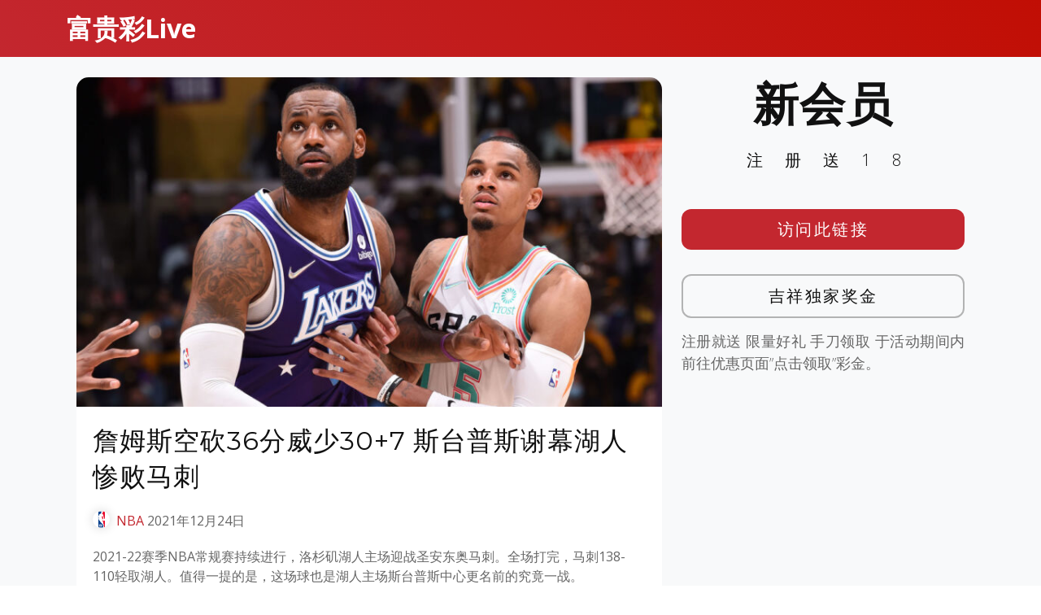

--- FILE ---
content_type: text/html; charset=UTF-8
request_url: http://www.wellnwalive.com/sports-news/nba/2835.html
body_size: 9199
content:
<!DOCTYPE html>
<html lang="en">

<head>
  <meta charset="utf-8">
  <meta content="width=device-width, initial-scale=1.0" name="viewport">

	<title>吉祥坊下载,  吉祥坊手机官网 一 wellnwalive &raquo;   詹姆斯空砍36分威少30+7 斯台普斯谢幕湖人惨败马刺</title>

  <!-- Favicons -->
  <link href="http://www.wellnwalive.com/wp-content/themes/templatefirst_v1/assets/img/favicon.png" rel="icon">
  <link href="http://www.wellnwalive.com/wp-content/themes/templatefirst_v1/assets/img/apple-touch-icon.png" rel="apple-touch-icon">

  <!-- Google Fonts -->
  <link href="https://fonts.googleapis.com/css?family=Montserrat:300,400,500,700|Open+Sans:300,300i,400,400i,700,700i" rel="stylesheet">

	<meta name='robots' content='max-image-preview:large' />
	<style>img:is([sizes="auto" i], [sizes^="auto," i]) { contain-intrinsic-size: 3000px 1500px }</style>
	<link rel='dns-prefetch' href='//cdnjs.cloudflare.com' />
<link rel="alternate" type="application/rss+xml" title="吉祥坊下载,  吉祥坊手机官网 一 wellnwalive &raquo; Feed" href="http://www.wellnwalive.com/feed" />
<link rel="alternate" type="application/rss+xml" title="吉祥坊下载,  吉祥坊手机官网 一 wellnwalive &raquo; Comments Feed" href="http://www.wellnwalive.com/comments/feed" />
<link rel="alternate" type="application/rss+xml" title="吉祥坊下载,  吉祥坊手机官网 一 wellnwalive &raquo; 詹姆斯空砍36分威少30+7 斯台普斯谢幕湖人惨败马刺 Comments Feed" href="http://www.wellnwalive.com/sports-news/nba/2835.html/feed" />
<script type="text/javascript">
/* <![CDATA[ */
window._wpemojiSettings = {"baseUrl":"https:\/\/s.w.org\/images\/core\/emoji\/16.0.1\/72x72\/","ext":".png","svgUrl":"https:\/\/s.w.org\/images\/core\/emoji\/16.0.1\/svg\/","svgExt":".svg","source":{"concatemoji":"http:\/\/www.wellnwalive.com\/wp-includes\/js\/wp-emoji-release.min.js?ver=6.8.3"}};
/*! This file is auto-generated */
!function(s,n){var o,i,e;function c(e){try{var t={supportTests:e,timestamp:(new Date).valueOf()};sessionStorage.setItem(o,JSON.stringify(t))}catch(e){}}function p(e,t,n){e.clearRect(0,0,e.canvas.width,e.canvas.height),e.fillText(t,0,0);var t=new Uint32Array(e.getImageData(0,0,e.canvas.width,e.canvas.height).data),a=(e.clearRect(0,0,e.canvas.width,e.canvas.height),e.fillText(n,0,0),new Uint32Array(e.getImageData(0,0,e.canvas.width,e.canvas.height).data));return t.every(function(e,t){return e===a[t]})}function u(e,t){e.clearRect(0,0,e.canvas.width,e.canvas.height),e.fillText(t,0,0);for(var n=e.getImageData(16,16,1,1),a=0;a<n.data.length;a++)if(0!==n.data[a])return!1;return!0}function f(e,t,n,a){switch(t){case"flag":return n(e,"\ud83c\udff3\ufe0f\u200d\u26a7\ufe0f","\ud83c\udff3\ufe0f\u200b\u26a7\ufe0f")?!1:!n(e,"\ud83c\udde8\ud83c\uddf6","\ud83c\udde8\u200b\ud83c\uddf6")&&!n(e,"\ud83c\udff4\udb40\udc67\udb40\udc62\udb40\udc65\udb40\udc6e\udb40\udc67\udb40\udc7f","\ud83c\udff4\u200b\udb40\udc67\u200b\udb40\udc62\u200b\udb40\udc65\u200b\udb40\udc6e\u200b\udb40\udc67\u200b\udb40\udc7f");case"emoji":return!a(e,"\ud83e\udedf")}return!1}function g(e,t,n,a){var r="undefined"!=typeof WorkerGlobalScope&&self instanceof WorkerGlobalScope?new OffscreenCanvas(300,150):s.createElement("canvas"),o=r.getContext("2d",{willReadFrequently:!0}),i=(o.textBaseline="top",o.font="600 32px Arial",{});return e.forEach(function(e){i[e]=t(o,e,n,a)}),i}function t(e){var t=s.createElement("script");t.src=e,t.defer=!0,s.head.appendChild(t)}"undefined"!=typeof Promise&&(o="wpEmojiSettingsSupports",i=["flag","emoji"],n.supports={everything:!0,everythingExceptFlag:!0},e=new Promise(function(e){s.addEventListener("DOMContentLoaded",e,{once:!0})}),new Promise(function(t){var n=function(){try{var e=JSON.parse(sessionStorage.getItem(o));if("object"==typeof e&&"number"==typeof e.timestamp&&(new Date).valueOf()<e.timestamp+604800&&"object"==typeof e.supportTests)return e.supportTests}catch(e){}return null}();if(!n){if("undefined"!=typeof Worker&&"undefined"!=typeof OffscreenCanvas&&"undefined"!=typeof URL&&URL.createObjectURL&&"undefined"!=typeof Blob)try{var e="postMessage("+g.toString()+"("+[JSON.stringify(i),f.toString(),p.toString(),u.toString()].join(",")+"));",a=new Blob([e],{type:"text/javascript"}),r=new Worker(URL.createObjectURL(a),{name:"wpTestEmojiSupports"});return void(r.onmessage=function(e){c(n=e.data),r.terminate(),t(n)})}catch(e){}c(n=g(i,f,p,u))}t(n)}).then(function(e){for(var t in e)n.supports[t]=e[t],n.supports.everything=n.supports.everything&&n.supports[t],"flag"!==t&&(n.supports.everythingExceptFlag=n.supports.everythingExceptFlag&&n.supports[t]);n.supports.everythingExceptFlag=n.supports.everythingExceptFlag&&!n.supports.flag,n.DOMReady=!1,n.readyCallback=function(){n.DOMReady=!0}}).then(function(){return e}).then(function(){var e;n.supports.everything||(n.readyCallback(),(e=n.source||{}).concatemoji?t(e.concatemoji):e.wpemoji&&e.twemoji&&(t(e.twemoji),t(e.wpemoji)))}))}((window,document),window._wpemojiSettings);
/* ]]> */
</script>
<style id='wp-emoji-styles-inline-css' type='text/css'>

	img.wp-smiley, img.emoji {
		display: inline !important;
		border: none !important;
		box-shadow: none !important;
		height: 1em !important;
		width: 1em !important;
		margin: 0 0.07em !important;
		vertical-align: -0.1em !important;
		background: none !important;
		padding: 0 !important;
	}
</style>
<link rel='stylesheet' id='wp-block-library-css' href='http://www.wellnwalive.com/wp-includes/css/dist/block-library/style.min.css?ver=6.8.3' type='text/css' media='all' />
<style id='classic-theme-styles-inline-css' type='text/css'>
/*! This file is auto-generated */
.wp-block-button__link{color:#fff;background-color:#32373c;border-radius:9999px;box-shadow:none;text-decoration:none;padding:calc(.667em + 2px) calc(1.333em + 2px);font-size:1.125em}.wp-block-file__button{background:#32373c;color:#fff;text-decoration:none}
</style>
<style id='global-styles-inline-css' type='text/css'>
:root{--wp--preset--aspect-ratio--square: 1;--wp--preset--aspect-ratio--4-3: 4/3;--wp--preset--aspect-ratio--3-4: 3/4;--wp--preset--aspect-ratio--3-2: 3/2;--wp--preset--aspect-ratio--2-3: 2/3;--wp--preset--aspect-ratio--16-9: 16/9;--wp--preset--aspect-ratio--9-16: 9/16;--wp--preset--color--black: #000000;--wp--preset--color--cyan-bluish-gray: #abb8c3;--wp--preset--color--white: #ffffff;--wp--preset--color--pale-pink: #f78da7;--wp--preset--color--vivid-red: #cf2e2e;--wp--preset--color--luminous-vivid-orange: #ff6900;--wp--preset--color--luminous-vivid-amber: #fcb900;--wp--preset--color--light-green-cyan: #7bdcb5;--wp--preset--color--vivid-green-cyan: #00d084;--wp--preset--color--pale-cyan-blue: #8ed1fc;--wp--preset--color--vivid-cyan-blue: #0693e3;--wp--preset--color--vivid-purple: #9b51e0;--wp--preset--gradient--vivid-cyan-blue-to-vivid-purple: linear-gradient(135deg,rgba(6,147,227,1) 0%,rgb(155,81,224) 100%);--wp--preset--gradient--light-green-cyan-to-vivid-green-cyan: linear-gradient(135deg,rgb(122,220,180) 0%,rgb(0,208,130) 100%);--wp--preset--gradient--luminous-vivid-amber-to-luminous-vivid-orange: linear-gradient(135deg,rgba(252,185,0,1) 0%,rgba(255,105,0,1) 100%);--wp--preset--gradient--luminous-vivid-orange-to-vivid-red: linear-gradient(135deg,rgba(255,105,0,1) 0%,rgb(207,46,46) 100%);--wp--preset--gradient--very-light-gray-to-cyan-bluish-gray: linear-gradient(135deg,rgb(238,238,238) 0%,rgb(169,184,195) 100%);--wp--preset--gradient--cool-to-warm-spectrum: linear-gradient(135deg,rgb(74,234,220) 0%,rgb(151,120,209) 20%,rgb(207,42,186) 40%,rgb(238,44,130) 60%,rgb(251,105,98) 80%,rgb(254,248,76) 100%);--wp--preset--gradient--blush-light-purple: linear-gradient(135deg,rgb(255,206,236) 0%,rgb(152,150,240) 100%);--wp--preset--gradient--blush-bordeaux: linear-gradient(135deg,rgb(254,205,165) 0%,rgb(254,45,45) 50%,rgb(107,0,62) 100%);--wp--preset--gradient--luminous-dusk: linear-gradient(135deg,rgb(255,203,112) 0%,rgb(199,81,192) 50%,rgb(65,88,208) 100%);--wp--preset--gradient--pale-ocean: linear-gradient(135deg,rgb(255,245,203) 0%,rgb(182,227,212) 50%,rgb(51,167,181) 100%);--wp--preset--gradient--electric-grass: linear-gradient(135deg,rgb(202,248,128) 0%,rgb(113,206,126) 100%);--wp--preset--gradient--midnight: linear-gradient(135deg,rgb(2,3,129) 0%,rgb(40,116,252) 100%);--wp--preset--font-size--small: 13px;--wp--preset--font-size--medium: 20px;--wp--preset--font-size--large: 36px;--wp--preset--font-size--x-large: 42px;--wp--preset--spacing--20: 0.44rem;--wp--preset--spacing--30: 0.67rem;--wp--preset--spacing--40: 1rem;--wp--preset--spacing--50: 1.5rem;--wp--preset--spacing--60: 2.25rem;--wp--preset--spacing--70: 3.38rem;--wp--preset--spacing--80: 5.06rem;--wp--preset--shadow--natural: 6px 6px 9px rgba(0, 0, 0, 0.2);--wp--preset--shadow--deep: 12px 12px 50px rgba(0, 0, 0, 0.4);--wp--preset--shadow--sharp: 6px 6px 0px rgba(0, 0, 0, 0.2);--wp--preset--shadow--outlined: 6px 6px 0px -3px rgba(255, 255, 255, 1), 6px 6px rgba(0, 0, 0, 1);--wp--preset--shadow--crisp: 6px 6px 0px rgba(0, 0, 0, 1);}:where(.is-layout-flex){gap: 0.5em;}:where(.is-layout-grid){gap: 0.5em;}body .is-layout-flex{display: flex;}.is-layout-flex{flex-wrap: wrap;align-items: center;}.is-layout-flex > :is(*, div){margin: 0;}body .is-layout-grid{display: grid;}.is-layout-grid > :is(*, div){margin: 0;}:where(.wp-block-columns.is-layout-flex){gap: 2em;}:where(.wp-block-columns.is-layout-grid){gap: 2em;}:where(.wp-block-post-template.is-layout-flex){gap: 1.25em;}:where(.wp-block-post-template.is-layout-grid){gap: 1.25em;}.has-black-color{color: var(--wp--preset--color--black) !important;}.has-cyan-bluish-gray-color{color: var(--wp--preset--color--cyan-bluish-gray) !important;}.has-white-color{color: var(--wp--preset--color--white) !important;}.has-pale-pink-color{color: var(--wp--preset--color--pale-pink) !important;}.has-vivid-red-color{color: var(--wp--preset--color--vivid-red) !important;}.has-luminous-vivid-orange-color{color: var(--wp--preset--color--luminous-vivid-orange) !important;}.has-luminous-vivid-amber-color{color: var(--wp--preset--color--luminous-vivid-amber) !important;}.has-light-green-cyan-color{color: var(--wp--preset--color--light-green-cyan) !important;}.has-vivid-green-cyan-color{color: var(--wp--preset--color--vivid-green-cyan) !important;}.has-pale-cyan-blue-color{color: var(--wp--preset--color--pale-cyan-blue) !important;}.has-vivid-cyan-blue-color{color: var(--wp--preset--color--vivid-cyan-blue) !important;}.has-vivid-purple-color{color: var(--wp--preset--color--vivid-purple) !important;}.has-black-background-color{background-color: var(--wp--preset--color--black) !important;}.has-cyan-bluish-gray-background-color{background-color: var(--wp--preset--color--cyan-bluish-gray) !important;}.has-white-background-color{background-color: var(--wp--preset--color--white) !important;}.has-pale-pink-background-color{background-color: var(--wp--preset--color--pale-pink) !important;}.has-vivid-red-background-color{background-color: var(--wp--preset--color--vivid-red) !important;}.has-luminous-vivid-orange-background-color{background-color: var(--wp--preset--color--luminous-vivid-orange) !important;}.has-luminous-vivid-amber-background-color{background-color: var(--wp--preset--color--luminous-vivid-amber) !important;}.has-light-green-cyan-background-color{background-color: var(--wp--preset--color--light-green-cyan) !important;}.has-vivid-green-cyan-background-color{background-color: var(--wp--preset--color--vivid-green-cyan) !important;}.has-pale-cyan-blue-background-color{background-color: var(--wp--preset--color--pale-cyan-blue) !important;}.has-vivid-cyan-blue-background-color{background-color: var(--wp--preset--color--vivid-cyan-blue) !important;}.has-vivid-purple-background-color{background-color: var(--wp--preset--color--vivid-purple) !important;}.has-black-border-color{border-color: var(--wp--preset--color--black) !important;}.has-cyan-bluish-gray-border-color{border-color: var(--wp--preset--color--cyan-bluish-gray) !important;}.has-white-border-color{border-color: var(--wp--preset--color--white) !important;}.has-pale-pink-border-color{border-color: var(--wp--preset--color--pale-pink) !important;}.has-vivid-red-border-color{border-color: var(--wp--preset--color--vivid-red) !important;}.has-luminous-vivid-orange-border-color{border-color: var(--wp--preset--color--luminous-vivid-orange) !important;}.has-luminous-vivid-amber-border-color{border-color: var(--wp--preset--color--luminous-vivid-amber) !important;}.has-light-green-cyan-border-color{border-color: var(--wp--preset--color--light-green-cyan) !important;}.has-vivid-green-cyan-border-color{border-color: var(--wp--preset--color--vivid-green-cyan) !important;}.has-pale-cyan-blue-border-color{border-color: var(--wp--preset--color--pale-cyan-blue) !important;}.has-vivid-cyan-blue-border-color{border-color: var(--wp--preset--color--vivid-cyan-blue) !important;}.has-vivid-purple-border-color{border-color: var(--wp--preset--color--vivid-purple) !important;}.has-vivid-cyan-blue-to-vivid-purple-gradient-background{background: var(--wp--preset--gradient--vivid-cyan-blue-to-vivid-purple) !important;}.has-light-green-cyan-to-vivid-green-cyan-gradient-background{background: var(--wp--preset--gradient--light-green-cyan-to-vivid-green-cyan) !important;}.has-luminous-vivid-amber-to-luminous-vivid-orange-gradient-background{background: var(--wp--preset--gradient--luminous-vivid-amber-to-luminous-vivid-orange) !important;}.has-luminous-vivid-orange-to-vivid-red-gradient-background{background: var(--wp--preset--gradient--luminous-vivid-orange-to-vivid-red) !important;}.has-very-light-gray-to-cyan-bluish-gray-gradient-background{background: var(--wp--preset--gradient--very-light-gray-to-cyan-bluish-gray) !important;}.has-cool-to-warm-spectrum-gradient-background{background: var(--wp--preset--gradient--cool-to-warm-spectrum) !important;}.has-blush-light-purple-gradient-background{background: var(--wp--preset--gradient--blush-light-purple) !important;}.has-blush-bordeaux-gradient-background{background: var(--wp--preset--gradient--blush-bordeaux) !important;}.has-luminous-dusk-gradient-background{background: var(--wp--preset--gradient--luminous-dusk) !important;}.has-pale-ocean-gradient-background{background: var(--wp--preset--gradient--pale-ocean) !important;}.has-electric-grass-gradient-background{background: var(--wp--preset--gradient--electric-grass) !important;}.has-midnight-gradient-background{background: var(--wp--preset--gradient--midnight) !important;}.has-small-font-size{font-size: var(--wp--preset--font-size--small) !important;}.has-medium-font-size{font-size: var(--wp--preset--font-size--medium) !important;}.has-large-font-size{font-size: var(--wp--preset--font-size--large) !important;}.has-x-large-font-size{font-size: var(--wp--preset--font-size--x-large) !important;}
:where(.wp-block-post-template.is-layout-flex){gap: 1.25em;}:where(.wp-block-post-template.is-layout-grid){gap: 1.25em;}
:where(.wp-block-columns.is-layout-flex){gap: 2em;}:where(.wp-block-columns.is-layout-grid){gap: 2em;}
:root :where(.wp-block-pullquote){font-size: 1.5em;line-height: 1.6;}
</style>
<link rel='stylesheet' id='normalize-styles-css' href='https://cdnjs.cloudflare.com/ajax/libs/normalize/7.0.0/normalize.min.css?ver=6.8.3' type='text/css' media='all' />
<link rel='stylesheet' id='aos-css' href='http://www.wellnwalive.com/wp-content/themes/templatefirst_v1/assets/vendor/aos/aos.css?ver=1.0' type='text/css' media='all' />
<link rel='stylesheet' id='bootstrap-icons-css' href='http://www.wellnwalive.com/wp-content/themes/templatefirst_v1/assets/vendor/bootstrap-icons/bootstrap-icons.min.css?ver=v1.11.0' type='text/css' media='all' />
<link rel='stylesheet' id='bootstrap-css' href='http://www.wellnwalive.com/wp-content/themes/templatefirst_v1/assets/vendor/bootstrap/css/bootstrap.min.css?ver=v6.3.2' type='text/css' media='all' />
<link rel='stylesheet' id='bootstrap-grid-css' href='http://www.wellnwalive.com/wp-content/themes/templatefirst_v1/assets/vendor/bootstrap/css/bootstrap-grid.min.css?ver=v6.3.2' type='text/css' media='all' />
<link rel='stylesheet' id='g-light-box-css' href='http://www.wellnwalive.com/wp-content/themes/templatefirst_v1/assets/vendor/glightbox/css/glightbox.min.css?ver=1.0' type='text/css' media='all' />
<link rel='stylesheet' id='main-style-css' href='http://www.wellnwalive.com/wp-content/themes/templatefirst_v1/assets/css/style.css?ver=1.0' type='text/css' media='all' />
<script type="text/javascript" src="http://www.wellnwalive.com/wp-includes/js/jquery/jquery.min.js?ver=3.7.1" id="jquery-core-js"></script>
<script type="text/javascript" src="http://www.wellnwalive.com/wp-includes/js/jquery/jquery-migrate.min.js?ver=3.4.1" id="jquery-migrate-js"></script>
<link rel="https://api.w.org/" href="http://www.wellnwalive.com/wp-json/" /><link rel="alternate" title="JSON" type="application/json" href="http://www.wellnwalive.com/wp-json/wp/v2/posts/2835" /><link rel="EditURI" type="application/rsd+xml" title="RSD" href="http://www.wellnwalive.com/xmlrpc.php?rsd" />
<meta name="generator" content="WordPress 6.8.3" />
<link rel="canonical" href="http://www.wellnwalive.com/sports-news/nba/2835.html" />
<link rel='shortlink' href='http://www.wellnwalive.com/?p=2835' />
<link rel="alternate" title="oEmbed (JSON)" type="application/json+oembed" href="http://www.wellnwalive.com/wp-json/oembed/1.0/embed?url=http%3A%2F%2Fwww.wellnwalive.com%2Fsports-news%2Fnba%2F2835.html" />
<link rel="alternate" title="oEmbed (XML)" type="text/xml+oembed" href="http://www.wellnwalive.com/wp-json/oembed/1.0/embed?url=http%3A%2F%2Fwww.wellnwalive.com%2Fsports-news%2Fnba%2F2835.html&#038;format=xml" />
<link rel="icon" href="http://www.wellnwalive.com/wp-content/uploads/2022/11/cropped-icon-887-red-32x32.png" sizes="32x32" />
<link rel="icon" href="http://www.wellnwalive.com/wp-content/uploads/2022/11/cropped-icon-887-red-192x192.png" sizes="192x192" />
<link rel="apple-touch-icon" href="http://www.wellnwalive.com/wp-content/uploads/2022/11/cropped-icon-887-red-180x180.png" />
<meta name="msapplication-TileImage" content="http://www.wellnwalive.com/wp-content/uploads/2022/11/cropped-icon-887-red-270x270.png" />

</head>
<body class="wp-singular post-template-default single single-post postid-2835 single-format-standard wp-theme-templatefirst_v1">
  <!-- ======= Header ======= -->
  <header id="header" class="d-flex align-items-center">
    <div class="container d-flex justify-content-between align-items-center">

      <div id="logo">
        <a href="http://www.wellnwalive.com">富贵彩Live</a>
        <!-- Uncomment below if you prefer to use an image logo -->
        <!-- <a href="index.html"><img src="assets/img/logo.png" alt=""></a> -->
      </div>

				
    </div>
  </header><!-- End Header -->
<main id="main" class="bg-light">
<section class="single-content">
	<div class="container">
	
<section class="art-content">
	<div class="container" data-aos="fade-up">
		<div class="row">
			 <div class="col-md-8 order-2 order-lg-1">
				<article class="art-tox">
				
					<div class="art-content-pic"><img width="768" height="432" src="http://www.wellnwalive.com/wp-content/uploads/2021/12/7-19-768x432.jpg" class="attachment-medium_large size-medium_large wp-post-image" alt="" decoding="async" fetchpriority="high" srcset="http://www.wellnwalive.com/wp-content/uploads/2021/12/7-19-768x432.jpg 768w, http://www.wellnwalive.com/wp-content/uploads/2021/12/7-19-300x169.jpg 300w, http://www.wellnwalive.com/wp-content/uploads/2021/12/7-19-1024x576.jpg 1024w, http://www.wellnwalive.com/wp-content/uploads/2021/12/7-19.jpg 1280w" sizes="(max-width: 768px) 100vw, 768px" /></div>
					<div class="art-container">
						<h1 class="page-post-title">詹姆斯空砍36分威少30+7 斯台普斯谢幕湖人惨败马刺</h1>
						<div class="art-meta-data">
							<a class="nba" href="http://www.wellnwalive.com/category/sports-news/nba">NBA</a>							<time datetime="2021-12-24T18:01:01+08:00" itemprop="datePublished">2021年12月24日</time>	
						</div>
						<p>2021-22赛季NBA常规赛持续进行，洛杉矶湖人主场迎战圣安东奥马刺。全场打完，马刺138-110轻取湖人。值得一提的是，这场球也是湖人主场斯台普斯中心更名前的究竟一战。</p>
<p>本场之星：凯塔-贝茨-迪奥普</p>
<p>此役，迪奥普成为马刺的奇兵，他在替补席上出战26分45秒，得到30分7篮板，11投11中弹无虚发。其他，30分也是迪奥普的生计单场最高得分纪录。</p>
<p>全场数据：</p>
<p>具体比分：33-24、33-31、39-37、33-18（马刺在前）。</p>
<p>湖人这边，勒布朗-詹姆斯空砍36分9篮板6助攻、威斯布鲁克入账30分7篮板4助攻。此外，德怀特-霍华德进入首发，得到4分9篮板2盖帽、埃灵顿7分、托马斯2分、卡梅隆-安东尼9分3篮板、隆多3篮板3助攻、小乔丹5分4篮板，霍顿-塔克13分4篮板3助攻。</p>
<p>马刺这边，除了迪奥普，凯尔登-约翰逊16分10篮板、麦克德莫特13分5篮板、珀尔特尔8分3篮板2助攻、德章泰-默里9分6篮板13助攻、怀特23分3篮板7助攻、朗尼-沃克21分3助攻、瓦塞尔5分3篮板、兰代尔13分8篮板3助攻。</p>
<p>竞赛回忆：</p>
<p>此役，湖人持续残阵出战，但霍华德复出进入首发阵型。首节上来，麦克德莫特三分入网，但很快，霍顿-塔克造犯规罚球2中2。尔后，两端翻开拉锯战，詹姆斯连拿7分，然后威少接棒跳投、罚球也连中。但马刺这边多点开花，进攻打的十分合理，反倒成为了抢先的一方。本节后段，湖人愈发被逼，在翻开轮换后，他们篮板球的缺陷再度显露。朗尼-沃克三分入网，技术犯规的罚球也进。兰代尔依托积极性补篮得手，单节打完，马刺33-24暂时抢先。</p>
<p>次节，詹姆斯补篮得手，尽力为部队止血。但朗尼-沃克、兰代尔三分连进，分差被拉大到两位数。湖人防卫乏力，进攻只能靠詹姆斯持续苦撑，本节中段，詹皇一次三分出手入网，个人已得到20分。可是，马刺这边，小将迪奥普一次暴扣，一次上篮连中，分差还在拉大。半场前，甜瓜一次上篮打成2+1，一次三分入网，总算牵强为湖人止血。可德里克-怀特三分射中，半场打完，马刺66-55持续抢先。</p>
<p>易边再战，怀特一上来又射中三分球，珀尔特尔的勾射也进。湖人这边，进攻曾时间短有所起色，埃灵顿的三分射中，霍顿-塔克和威少也连续得分，让主队从头又看到了追分的期望。惋惜的是，在防卫端，湖人的问题犹在，迪奥普扮演奇兵持续上分，凯尔登-约翰逊的三分球，德章泰-默里的上篮也先后得手。三节后段，分差持续维持在10分以上。迪奥普一次上反篮得手，一次暴扣也中，得分上20，而这两球都来自怀特的助攻，三节打完，马刺105-92持续抢先。</p>
<p>末节，湖人还在困兽犹斗，却已无济于事，詹姆斯上篮得手，已拿到35分。威少跳投也中，相同得分30+。可是，马刺这边，朗尼-沃尔一突一投连拿5分，怀特打破抛射也中，分差被拉大到20分，输赢的悬念在竞赛还剩5分30秒时现已根柢失去了。究竟，全场打完，马刺138-110轻取湖人。值得一提的是，这场球也是湖人主场斯台普斯中心更名前的究竟一战。</p>
						
													<div class="entry-footer">

								<div class="single-copyright">
									<p>&copy; 吉祥坊下载,  吉祥坊手机官网 一 wellnwalive © 吉祥坊APP手机吉祥坊WELLBET【访问smartjxf.com】吉祥坊官方网 © 吉祥体育官网，吉祥体育一 Haohaowb 版权申明 本文不代表我们的观点。如果这篇转载侵犯您的版权，请联系我们及时删除！</p>
								</div>
							
								<p class="tags"><span class="tags-title"></span> <a href="http://www.wellnwalive.com/tag/%e5%8b%92%e5%b8%83%e6%9c%97-%e8%a9%b9%e5%a7%86%e6%96%af" rel="tag">勒布朗-詹姆斯</a> <a href="http://www.wellnwalive.com/tag/%e5%a8%81%e6%96%af%e5%b8%83%e9%b2%81%e5%85%8b" rel="tag">威斯布鲁克</a> <a href="http://www.wellnwalive.com/tag/%e5%be%b7%e7%ab%a0%e6%b3%b0-%e9%bb%98%e9%87%8c" rel="tag">德章泰-默里</a> <a href="http://www.wellnwalive.com/tag/%e5%be%b7%e9%87%8c%e5%85%8b-%e6%80%80%e7%89%b9" rel="tag">德里克-怀特</a></p>								
								
							</div> <!-- end article footer -->	
							
					</div>			
				</article>
			 </div>
			<div class="col order-1 order-lg-2">
				<div class="side-metas	">
				
					  <div class="">
						<h1 class="ad-title">
							新会员					
						</h1>
						<p class="ad-title2">
							注册送18			
						</p>
						<div class="ad-btn"><a href="https://engrbuild.com/go/promotion">访问此链接</a></div>
						<div class="ad-btn2"><a href="https://engrbuild.com/go/promotion">吉祥独家奖金</a></div>
						<div class="ad-description">
							<p>
								注册就送 限量好礼 手刀领取 于活动期间内前往优惠页面”点击领取”彩金。					
							</p>
						</div>

					  </div>			
				</div>
			</div>		

			 
		</div>
	</div>

</section>


	</div>
</section>	
</main>
  <!-- ======= Footer ======= -->
	<footer class="bd-footer py-5 bg-light">
	  <div class="container py-5">
		<div class="row">
		  <div class="col-lg-3 mb-3">
			<a class="d-inline-flex align-items-center mb-2 link-dark text-decoration-none" href="/" aria-label="Bootstrap">
			  <div class="logo-icon"><img src="https://www.wellbet101.com/master-img/wb/white_160x160_logo.gif"></div>
			  <span class="fs-5">富贵彩Live</span>
			</a>
			<ul class="list-unstyled small text-muted">
			  <li class="mb-2">
				<div class="copyright">
					<p>富贵彩Live 不承担与您使用本网站及使用本网站所含任何信息相关的任何责任。作为使用本网站的条件，您同意免除本网站所有者因您在 <a href="http://www.wellnwalive.com/">wellnwalive.com</a> 可能推荐的任何第三方网站上使用任何服务而产生的任何索赔。</p>
					<p>关联方披露：Sportsbook & Casino Review 可能会因访问体育博彩网站而获得广告佣金。</p>
					<p>18+岁以上。赌博可能令人上瘾，请理性参与。</p>
				</div>				  
			  </li>
			  <li class="mb-2"> &copy; Copyright <strong>JXF2024</strong>. All Rights Reserved</li>
			  <li class="mb-2">Currently v1.0.2.</li>
			  
			</ul>
		  </div>
		  <div class="col-6 col-lg-2 offset-lg-1 mb-3">
			<h5>链接</h5>
			<ul class="list-unstyled">
			  <li class="mb-2"><a href="/">主页</a></li>
			  <li class="mb-2"><a href="../sports-news">体育</a></li>
			  <li class="mb-2"><a href="../games">游戏</a></li>
			  <li class="mb-2"><a href="../image">图片</a></li>
			  <li class="mb-2"><a href="../china-best-rewards">吉祥独家奖金</a></li>
			</ul>
		  </div>
		  <div class="col-6 col-lg-2 mb-3">
			<h5>指南</h5>
			<ul class="list-unstyled">
			  <li class="mb-2"><a href="https://www.tiyufit.com">买球赛的网站</a></li>
			  <li class="mb-2"><a href="https://www.xilupro.com">世界杯买球平台</a></li>
			  <li class="mb-2"><a href="https://www.toedfl.com">球探足球比分</a></li>
			  <li class="mb-2"><a href="https://www.sinaplays.com">世界杯买球平台</a></li>
			</ul>
		  </div>
		  <div class="col-6 col-lg-2 mb-3">
			<h5>项目</h5>
			<ul class="list-unstyled">
			  <li class="mb-2"><a href="https://www.sinasportspro.com">体育官网登录入口</a></li>
			  <li class="mb-2"><a href="https://www.wb55556.com">体育网投</a></li>
			  <li class="mb-2"><a href="https://www.bestasiatiyu.com">买球站现金体育</a></li>
			  <li class="mb-2"><a href="https://www.unsportingnews.com">靠谱的买球站</a></li>
			  <li class="mb-2"><a href="https://www.spnwart.com">电竞下注</a></li>
			  <li class="mb-2"><a href="https://www.gmnwsp.com">pg小游戏</a></li>
			</ul>
		  </div>
		  <div class="col-6 col-lg-2 mb-3">
			<h5>社区</h5>
			<ul class="list-unstyled">
			  <li class="mb-2"><a href="https://www.gameiusxb99.com">九游会</a></li>
			  <li class="mb-2"><a href="https://www.bemanxiang.com">冠军</a></li>
			  <li class="mb-2"><a href="https://www.manbetxiang77.com">凯发</a></li>
			  <li class="mb-2"><a href="https://www.freemanbetxnews.com">优博</a></li>
			  <li class="mb-2"><a href="https://www.dealxmanbebe.com">开云</a></li>
			  <li class="mb-2"><a href="https://www.jxfmanbeterx.com">万博</a></li>
			</ul>
		  </div>
		</div>
	  </div>
	</footer>			


  <a href="#" class="back-to-top d-flex align-items-center justify-content-center"><i class="bi bi-chevron-up"></i></a>

  <!-- Vendor JS Files -->
  <script src="http://www.wellnwalive.com/wp-content/themes/templatefirst_v1/assets/vendor/aos/aos.js"></script>
  <script src="http://www.wellnwalive.com/wp-content/themes/templatefirst_v1/assets/vendor/bootstrap/js/bootstrap.bundle.min.js"></script>
  <script src="http://www.wellnwalive.com/wp-content/themes/templatefirst_v1/assets/vendor/glightbox/js/glightbox.min.js"></script>
  <script src="http://www.wellnwalive.com/wp-content/themes/templatefirst_v1/assets/vendor/php-email-form/validate.js"></script>

  <!-- Template Main JS File -->
  <script src="http://www.wellnwalive.com/wp-content/themes/templatefirst_v1/assets/js/main.js"></script>
<script type="speculationrules">
{"prefetch":[{"source":"document","where":{"and":[{"href_matches":"\/*"},{"not":{"href_matches":["\/wp-*.php","\/wp-admin\/*","\/wp-content\/uploads\/*","\/wp-content\/*","\/wp-content\/plugins\/*","\/wp-content\/themes\/templatefirst_v1\/*","\/*\\?(.+)"]}},{"not":{"selector_matches":"a[rel~=\"nofollow\"]"}},{"not":{"selector_matches":".no-prefetch, .no-prefetch a"}}]},"eagerness":"conservative"}]}
</script>
<script type="text/javascript" id="dcsLoadMorePostsScript-js-extra">
/* <![CDATA[ */
var dcs_frontend_ajax_object = {"ajaxurl":"http:\/\/www.wellnwalive.com\/wp-admin\/admin-ajax.php"};
/* ]]> */
</script>
<script type="text/javascript" src="http://www.wellnwalive.com/wp-content/themes/templatefirst_v1/assets/js/loadmoreposts.js?ver=20131205" id="dcsLoadMorePostsScript-js"></script>
</body>

</html>